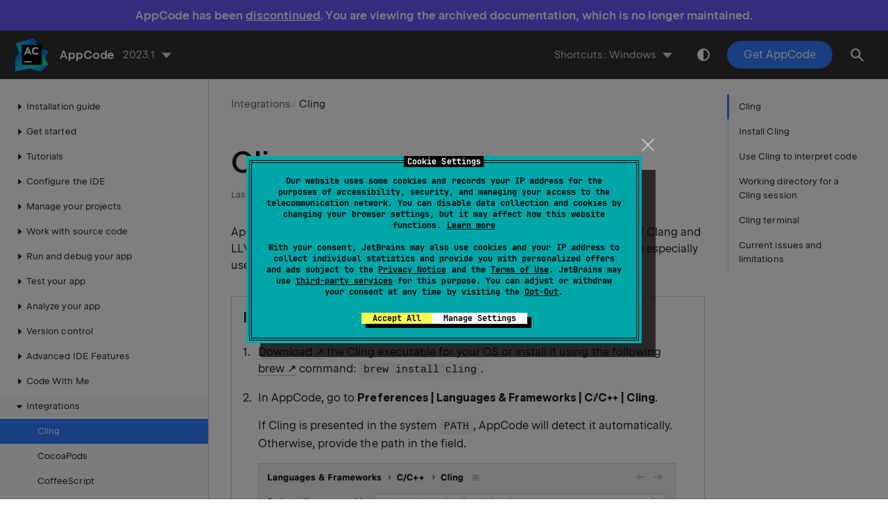

--- FILE ---
content_type: text/html
request_url: https://www.jetbrains.com/help/objc/cling-integration.html
body_size: 4465
content:
<!DOCTYPE html SYSTEM "about:legacy-compat"><html lang="en-US" data-preset="contrast" data-primary-color="#307FFF"><head><meta charset="UTF-8"></meta><meta name="robots" content="noindex"></meta>  <meta name="built-on" content="2023-04-11T12:24:58.338572598"/><meta name="build-number" content="5037"/>       <script> (function(w,d,s,l,i){w[l]=w[l]||[];w[l].push({'gtm.start': new Date().getTime(),event:'gtm.js'});var f=d.getElementsByTagName(s)[0], j=d.createElement(s),dl=l!='dataLayer'?'&amp;l='+l:'';j.async=true;j.src= '//www.googletagmanager.com/gtm.js?id='+i+dl;f.parentNode.insertBefore(j,f);})(window,document,'script','dataLayer','GTM-5P98'); </script><script src="https://resources.jetbrains.com/storage/help-app/v5/analytics.js"></script>  <title>Cling | AppCode Documentation</title><script id="virtual-toc-data" type="application/json">[{"id":"install-cling","level":0,"title":"Install Cling","anchor":"#install-cling"},{"id":"use-cling","level":0,"title":"Use Cling to interpret code","anchor":"#use-cling"},{"id":"working-dir","level":0,"title":"Working directory for a Cling session","anchor":"#working-dir"},{"id":"cling-terminal","level":0,"title":"Cling terminal","anchor":"#cling-terminal"},{"id":"issues","level":0,"title":"Current issues and limitations","anchor":"#issues"}]</script>   <link href="https://resources.jetbrains.com/storage/help-app/v5/app.css" rel="stylesheet"/>   <link rel="icon" href="https://resources.jetbrains.com/storage/products/jetbrains/img/icons/favicon.ico" sizes="any"/><!-- 32×32 --><link rel="icon" href="https://resources.jetbrains.com/storage/products/jetbrains/img/icons/icon.svg" type="image/svg+xml"/><link rel="apple-touch-icon" href="https://resources.jetbrains.com/storage/products/jetbrains/img/icons/apple-touch-icon.png"/><!-- 180×180 --><link rel="manifest" href="https://www.jetbrains.com/site.webmanifest"/><meta name="apple-mobile-web-app-title" content="JetBrains"/><meta name="application-name" content="JetBrains"/><meta name="msapplication-TileColor" content="#000000"/><meta name="theme-color" content="#000000"/>  <meta name="image" content="https://resources.jetbrains.com/storage/products/appcode/img/meta/preview.png"/><!-- Open Graph --><meta property="og:title" content="Cling | AppCode"/><meta property="og:description" content=""/><meta property="og:image" content="https://resources.jetbrains.com/storage/products/appcode/img/meta/preview.png"/><meta property="og:site_name" content="AppCode Help"/><meta property="og:type" content="website"/><meta property="og:locale" content="en_US"/><meta property="og:url" content="https://www.jetbrains.com/help/objc/2023.1/cling-integration.html"/><!-- End Open Graph --><!-- Twitter Card --><meta name="twitter:card" content="summary_large_image"/><meta name="twitter:site" content="@appcode"/><meta name="twitter:title" content="Cling | AppCode"/><meta name="twitter:description" content=""/><meta name="twitter:creator" content="@appcode"/><meta name="twitter:image:src" content="https://resources.jetbrains.com/storage/products/appcode/img/meta/preview.png"/><!-- End Twitter Card --><!-- Schema.org WebPage --><script type="application/ld+json"> { "@context": "http://schema.org", "@type": "WebPage", "@id": "https://www.jetbrains.com/help/objc/2023.1/cling-integration.html#webpage", "url": "https://www.jetbrains.com/help/objc/2023.1/cling-integration.html", "name": "Cling | AppCode", "description": "", "image": "https://resources.jetbrains.com/storage/products/appcode/img/meta/preview.png", "inLanguage":"en-US" }</script><!-- End Schema.org --><!-- Schema.org WebSite --><script type="application/ld+json"> { "@type": "WebSite", "@id": "https://www.jetbrains.com/help/objc/#website", "url": "https://www.jetbrains.com/help/objc/", "name": "AppCode Help" }</script><!-- End Schema.org --></head>    <body data-id="Cling_integration" data-main-title="Cling" data-article-props="{&quot;seeAlso&quot;:[{&quot;title&quot;:&quot;External Links&quot;,&quot;links&quot;:[{&quot;url&quot;:&quot;https://github.com/root-project/cling&quot;,&quot;text&quot;:&quot;Cling GitHub page&quot;}]}],&quot;seeAlsoStyle&quot;:&quot;links&quot;}"  data-template="article"  data-breadcrumbs="Integrations"  >  <div class="wrapper"><main class="panel _main"><header class="panel__header"><div class="container"><h3>AppCode 2023.1 Help</h3><div class="shortcuts-switcher"><label for="switch-shortcuts">Keymap:</label><select class="select _shortcuts" height="1" id="switch-shortcuts">   <option data-group="secondary" value="secondary_eclipse_macos" > Eclipse (macOS) </option>  <option data-group="secondary" value="secondary_intellij_idea_classic_macos" > IntelliJ IDEA Classic (macOS) </option>  <option data-group="secondary" value="secondary_macos"  selected > macOS </option>  <option data-group="secondary" value="secondary_macos_system_shortcuts" > macOS System Shortcuts </option>  <option data-group="secondary" value="secondary_sublime_text_macos" > Sublime Text (macOS) </option>  <option data-group="secondary" value="secondary_xcode" > Xcode </option>    <option data-group="primary" value="primary_eclipse" > Eclipse </option>  <option data-group="primary" value="primary_emacs" > Emacs </option>  <option data-group="primary" value="primary_gnome" > GNOME </option>  <option data-group="primary" value="primary_kde" > KDE </option>  <option data-group="primary" value="primary_sublime_text" > Sublime Text </option>  <option data-group="primary" value="primary_windows"  selected > Windows </option>  <option data-group="primary" value="primary_xwin" > XWin </option>   </select></div><div class="panel-trigger"></div></div></header><section class="panel__content"><div class="container"><article class="article" data-shortcut-switcher="inactive"><h1 data-toc="Cling_integration" id="Cling_integration.xml"  >Cling</h1><p id="b797db20" >AppCode integrates with <a href="https://cdn.rawgit.com/root-project/cling/master/www/index.html" id="20e76b63"   data-external="true" rel="noopener noreferrer" >Cling</a>, an interactive C++ interpreter built on top of Clang and LLVM. Cling allows you to run code without building the project, which can be especially useful for prototyping and learning C++. See the short <a href="https://www.youtube.com/watch?v=Lbi7MLS03Yc" id="da0c4cd6"   data-external="true" rel="noopener noreferrer" >Cling basics</a> video.</p><section class="procedure-steps"  > <h3 id="install-cling" data-toc="install-cling" >Install Cling</h3> <ol class="list _decimal"><li class="list__item" id="829cd92b" ><p><a href="https://root.cern.ch/download/cling/" id="9fa9978f"   data-external="true" rel="noopener noreferrer" >Download</a> the Cling executable for your OS or install it using the following <a href="https://brew.sh/" id="2c4f99bf"   data-external="true" rel="noopener noreferrer" >brew</a> command: <code class="code "   >brew install cling</code>.</p></li><li class="list__item" id="f99fbd7" ><p id="1e6da3b6" >In AppCode, go to  <span class="menupath " id="8fcec364"  >Preferences | Languages &amp; Frameworks | C/C++ | Cling</span>.</p><p id="63187a0b" >If Cling is presented in the system <code class="code "   >PATH</code>, AppCode will detect it automatically. Otherwise, provide the path in the field.</p><figure  class=" " id="88e67a0b"><img alt="Path to cling executable" title="Path to cling executable" src="https://resources.jetbrains.com/help/img/idea/2023.1/ac_cling_settings.png"  class=" article__bordered-element " width="600" height="114"/></figure></li></ol> </section><section class="procedure-steps"  > <h3 id="use-cling" data-toc="use-cling" >Use Cling to interpret code</h3> <ul class="list"><li class="list__item" id="5a3ae475" ><p id="a279666" >You can call Cling-related actions from <span class="menupath " id="9fd30efd"  >Tools | Cling</span> on the main menu or via <span class="menupath " id="8a08d722"  >Help | Find Action</span> (<kbd  data-secondary_macos="⌘ ⇧ A" data-primary_kde="Ctrl+Shift+A" data-primary_gnome="Ctrl+Shift+A" data-secondary_macos_system_shortcuts="⌘ ⇧ P" data-primary_emacs="Escape, X" data-secondary_eclipse_macos="⌘ 3" data-secondary_intellij_idea_classic_macos="⌘ ⇧ A" data-primary_windows="Ctrl+Shift+A" data-secondary_sublime_text_macos="⌘ ⇧ P" data-primary_sublime_text="Ctrl+Shift+P" data-primary_xwin="Ctrl+Shift+A" data-primary_eclipse="Ctrl+Shift+A" data-secondary_xcode="⌘ ⇧ A" id="67a23b3a" >Ctrl+Shift+A</kbd>).</p><figure  class=" " id="754bbf57"><img alt="Cling actions menu" title="Cling actions menu" src="https://resources.jetbrains.com/help/img/idea/2023.1/ac_cling_menu.png"  class=" article__bordered-element " width="560" height="169"/></figure></li><li class="list__item" id="362a1d56" ><p>To send a line or selection to the Cling session, click the bulb icon (or press <kbd  data-secondary_macos="⌥ ⏎" data-primary_kde="Alt+Enter" data-primary_gnome="Alt+Enter" data-secondary_macos_system_shortcuts="⌥ ⏎" data-primary_emacs="Alt+Enter" data-secondary_eclipse_macos="⌘ 1" data-secondary_intellij_idea_classic_macos="⌥ ⏎" data-primary_windows="Alt+Enter" data-secondary_sublime_text_macos="⌥ ⏎" data-primary_sublime_text="Alt+Enter" data-primary_xwin="Alt+Enter" data-primary_eclipse="Ctrl+1" data-secondary_xcode="⌥ ⏎" id="48360187" >Alt+Enter</kbd>) on the desired piece of code: </p><figure  class=" " id="301c9206"><img alt="Cling intention" title="Cling intention" src="https://resources.jetbrains.com/help/img/idea/2023.1/cl_cling_selection.png"  class=" article__bordered-element " width="317" height="131"/></figure></li><li class="list__item" id="26048cbd" ><p>Another option is to type code directly in the <a href="#cling-terminal" id="93f922c3"   >Cling terminal</a>.</p></li></ul><aside data-type="tip" class="prompt" data-title="" id="3923c60b" ><p>Cling sessions start up with the flags collected for the currently opened file. This applies to both language standards and include paths.</p></aside> </section><section class="procedure-steps"  > <h3 id="working-dir" data-toc="working-dir" >Working directory for a Cling session</h3> <ul class="list"><li class="list__item" id="1a9e7eb2" ><p>If there is a file currently opened in the editor, its directory is used as a working directory for Cling. Related include paths from this file work as well when sent to the same session.</p></li><li class="list__item" id="1d0805ff" ><p>Otherwise, AppCode uses the project root.</p></li><li class="list__item" id="aa7ed973" ><p>If there is no project, the home directory is used.</p></li></ul> </section><section class="procedure-steps"  > <h3 id="cling-terminal" data-toc="cling-terminal" >Cling terminal</h3> <p id="632c3daa" >Upon any of the Cling actions, AppCode opens the dedicated terminal window.</p><p id="8b3d153" >You can type code in this window and also load the current file or reset/close the session using the toolbar buttons.</p><figure  class=" " id="c460b6f6"><img alt="Cling terminal" title="Cling terminal" src="https://resources.jetbrains.com/help/img/idea/2023.1/cl_cling_loadfile.png"  class=" article__bordered-element " width="686" height="271"/></figure><ul class="list"></ul> </section><section class="chapter"  ><h2 id="issues" data-toc="issues"  >Current issues and limitations</h2><ul class="list _bullet" id="b8692b47"    ><li class="list__item" id="828fc0a1" ><p>Adding extra arguments to the Cling executable from within AppCode is not available.</p></li><li class="list__item" id="d96fbcc3" ><p>The Cling session is started within the project directory or within the home directory (if no project is currently open). The relative paths might not be handled correctly when sending a current line to Cling from a file that is not in the project root.</p></li></ul></section><div class="last-modified"> Last modified: 11 January 2023</div><div data-feedback-placeholder="true"></div><div class="navigation-links _bottom">   <a class="navigation-links__prev" href="code-with-me-guest-ui-overview.html">JetBrains Client UI overview</a>   <a class="navigation-links__next" href="cocoapods-support.html">CocoaPods</a>   </div></article>  </div></section></main></div>  <script src="https://resources.jetbrains.com/storage/help-app/v5/app.js"></script>  
<script type="text/javascript">
    var banner = document.createElement('div');
    banner.innerHTML = "<div class='sunset-banner'><p>AppCode has been <a href=https://blog.jetbrains.com/appcode/2022/12/appcode-2022-3-release-and-end-of-sales-and-support/ data-cl=true>discontinued</a>. You are viewing the archived documentation, which is no longer maintained.</p></div>";
    document.body.insertBefore(banner, document.body.firstChild);
</script>

<style>
    .sunset-banner {
        background-color: #6B57FF;
        font-family: 'JetBrains Sans', Inter, system-ui, -apple-system, BlinkMacSystemFont, 'Segoe UI', Roboto, Oxygen, Ubuntu, Cantarell, 'Droid Sans', 'Helvetica Neue', Arial, sans-serif;
        font-size: 17px;
        font-weight: 600;
        line-height: 24px;
        position: relative;
        text-align: center;
        z-index: 100;
    }

    .sunset-banner p {
        color: #fff;
        margin: 0 16px;
        padding: 10px;
    }

    .sunset-banner p a {
        color: inherit;
        text-decoration: underline;
    }

    @media (max-width: 1024px) {
        .sunset-banner {
            font-size: 12px;
            line-height: 16px;
        }
    }
</style>
</body></html>